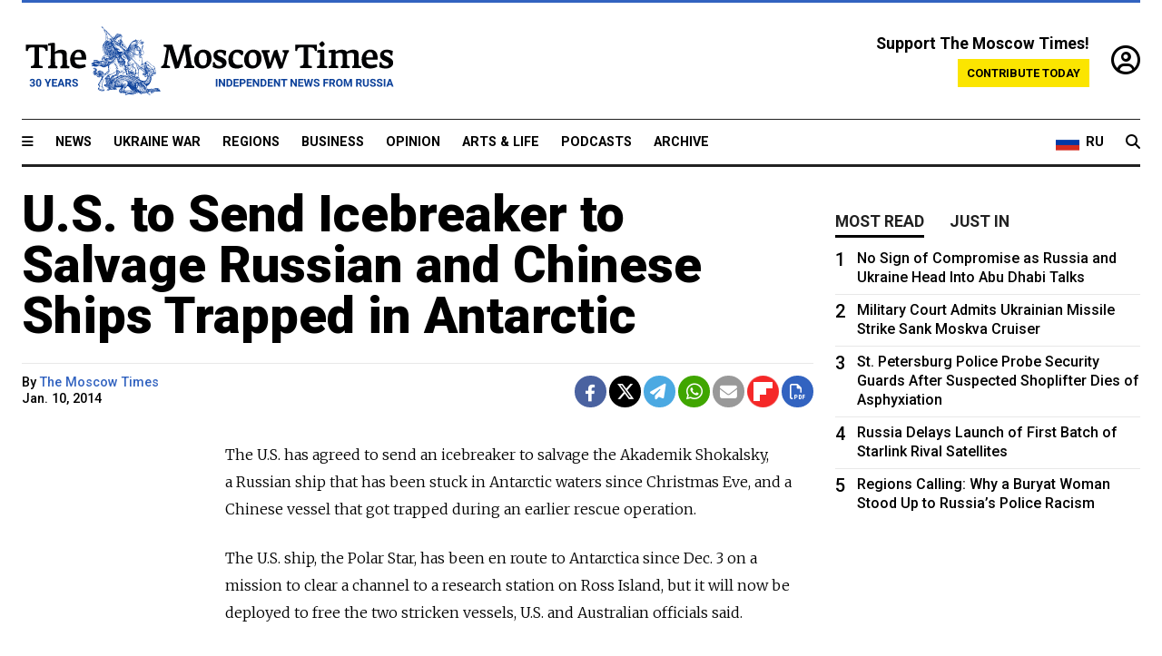

--- FILE ---
content_type: text/html; charset=UTF-8
request_url: https://www.themoscowtimes.com/2014/01/10/us-to-send-icebreaker-to-salvage-russian-and-chinese-ships-trapped-in-antarctic-a30913
body_size: 11480
content:
<!DOCTYPE html>
<html lang="en">

<head>
  <meta name="googlebot" content="noarchive">

  <base href="https://www.themoscowtimes.com/" />
  <meta charset="utf-8">
  <meta http-equiv="X-UA-Compatible" content="IE=edge,chrome=1">
  <meta name="viewport" content="width=device-width, initial-scale=1" />
  <meta name="theme-color" content="#5882b5">
  <link rel="shortcut icon" href="https://static.themoscowtimes.com/img/icons/favicon.ico">

  <link rel="publisher" href="https://plus.google.com/114467228383524488842" />

  <link rel="apple-touch-icon-precomposed" sizes="152x152"
    href="https://static.themoscowtimes.com/img/icons/apple-touch-icon-152x152.png">
  <link rel="apple-touch-icon-precomposed" sizes="144x144"
    href="https://static.themoscowtimes.com/img/icons/apple-touch-icon-144x144.png">
  <link rel="apple-touch-icon-precomposed" sizes="120x120"
    href="https://static.themoscowtimes.com/img/icons/apple-touch-icon-120x120.png">
  <link rel="apple-touch-icon-precomposed" sizes="114x114"
    href="https://static.themoscowtimes.com/img/icons/apple-touch-icon-114x114.png">
  <link rel="apple-touch-icon-precomposed" sizes="76x76"
    href="https://static.themoscowtimes.com/img/icons/apple-touch-icon-76x76.png">
  <link rel="apple-touch-icon-precomposed" sizes="72x72"
    href="https://static.themoscowtimes.com/img/icons/apple-touch-icon-72x72.png">
  <link rel="apple-touch-icon-precomposed" href="https://static.themoscowtimes.com/img/icons/apple-touch-icon-57x57.png">

  <meta property="og:site_name" content="The Moscow Times" />

  <meta property="fb:admins" content="1190953093,691361317" />
  <meta property="fb:app_id" content="1446863628952411" />

  <meta name="twitter:site" content="@MoscowTimes">
  <meta name="twitter:creator" content="@MoscowTimes">
  <meta property="twitter:account_id" content="19527964">
  <meta name="twitter:card" content="summary_large_image"> <!-- or summary -->

  
<title>U.S. to Send Icebreaker to Salvage Russian and Chinese Ships Trapped in Antarctic</title>

	<link rel="canonical" href="https://www.themoscowtimes.com/2014/01/10/us-to-send-icebreaker-to-salvage-russian-and-chinese-ships-trapped-in-antarctic-a30913">

	<meta name="keywords" content="">
	<meta name="news_keywords" content="">
	<meta name="description" content="  The U.S. has agreed to send an icebreaker to salvage the Akademik Shokalsky, a Russian ship that has been stuck in Antarctic waters since Christmas Eve, and a Chinese vessel that got trapped during an earlier rescue operation.">
	<meta name="thumbnail" content="https://static.themoscowtimes.com/img/thumb_default.jpg">
	<meta name="author" content="The Moscow Times">

	<meta property="og:url" content="https://www.themoscowtimes.com/2014/01/10/us-to-send-icebreaker-to-salvage-russian-and-chinese-ships-trapped-in-antarctic-a30913">
	<meta property="og:title" content="U.S. to Send Icebreaker to Salvage Russian and Chinese Ships Trapped in Antarctic">
	<meta property="og:description" content="  The U.S. has agreed to send an icebreaker to salvage the Akademik Shokalsky, a Russian ship that has been stuck in Antarctic waters since Christmas Eve, and a Chinese vessel that got trapped during an earlier rescue operation.">
	<meta property="og:image" content="https://static.themoscowtimes.com/image/og/c8/30913__c894e871056ec777b3dca3de1fc54c46.jpg">
	<meta property="og:image:width" content="1200">
	<meta property="og:image:height" content="630">
	<meta property="article:author" content="The Moscow Times">
	<meta property="article:content_tier" content="free">
	<meta property="article:modified_time" content="2026-01-24T14:10:03+03:00">
	<meta property="article:published_time" content="2014-01-10T21:00:00+04:00">
	<meta property="article:publisher" content="https://www.facebook.com/MoscowTimes">
	<meta property="article:section" content="news">
	<meta property="article:tag" content="">
	<meta property="twitter:title" content="U.S. to Send Icebreaker to Salvage Russian and Chinese Ships Trapped in Antarctic">
	<meta property="twitter:description" content="  The U.S. has agreed to send an icebreaker to salvage the Akademik Shokalsky, a Russian ship that has been stuck in Antarctic waters since Christmas Eve, and a Chinese vessel that got trapped during an earlier rescue operation.">
	<meta property="twitter:image:src" content="https://static.themoscowtimes.com/image/og/c8/30913__c894e871056ec777b3dca3de1fc54c46.jpg">



<script type="application/ld+json" data-json-ld-for-pagemetadata>
	{"@context":"http:\/\/schema.org\/","@type":"NewsArticle","dateCreated":"2019-01-29T14:18:14+03:00","datePublished":"2014-01-10T21:00:00+04:00","dateModified":"2026-01-24T14:10:03+03:00","name":"U.S. to Send Icebreaker to Salvage Russian and Chinese Ships Trapped in Antarctic","headline":"U.S. to Send Icebreaker to Salvage Russian and Chinese Ships Trapped in Antarctic","description":"  The\u00a0U.S. has agreed to\u00a0send an\u00a0icebreaker to\u00a0salvage the\u00a0Akademik Shokalsky, a\u00a0Russian ship that has been stuck in\u00a0Antarctic waters since Christmas Eve, and\u00a0a Chinese vessel that got trapped during an\u00a0earlier rescue operation.","keywords":"","articleSection":"news","isAccessibleForFree":true,"mainEntityOfPage":"https:\/\/www.themoscowtimes.com\/2014\/01\/10\/us-to-send-icebreaker-to-salvage-russian-and-chinese-ships-trapped-in-antarctic-a30913","url":"https:\/\/www.themoscowtimes.com\/2014\/01\/10\/us-to-send-icebreaker-to-salvage-russian-and-chinese-ships-trapped-in-antarctic-a30913","thumbnailUrl":"https:\/\/static.themoscowtimes.com\/img\/thumb_default.jpg","image":{"@type":"ImageObject","url":"https:\/\/static.themoscowtimes.com\/image\/og\/c8\/30913__c894e871056ec777b3dca3de1fc54c46.jpg","width":1200,"height":630},"publisher":{"@type":"Organization","name":"The Moscow Times","logo":{"@type":"ImageObject","url":"https:\/\/static.themoscowtimes.com\/img\/logo.png","width":50,"height":50}},"inLanguage":{"@type":"Language","name":"English","alternateName":"English"},"printEdition":"5286","creator":"The Moscow Times","author":{"@type":"Person","name":"The Moscow Times","description":null,"image":"https:\/\/static.themoscowtimes.com\/avatar_default.jpg","url":"https:\/\/www.themoscowtimes.com\/author\/the-moscow-times"}}</script> <script type="application/ld+json" data-json-ld-for-pagemetadata>
	{"@context":"http:\/\/schema.org\/","@type":"BreadcrumbList","itemListElement":[{"@type":"ListItem","position":1,"name":"The Moscow Times","item":"https:\/\/www.themoscowtimes.com\/"},{"@type":"ListItem","position":2,"name":"News","item":"https:\/\/www.themoscowtimes.com\/news"},{"@type":"ListItem","position":3,"name":"U.S. to Send Icebreaker to Salvage Russian and Chinese Ships Trapped in Antarctic","item":"https:\/\/www.themoscowtimes.com\/2014\/01\/10\/us-to-send-icebreaker-to-salvage-russian-and-chinese-ships-trapped-in-antarctic-a30913"}]}</script> 
  <!-- load stylesheets -->
  <link type="text/css" href="https://static.themoscowtimes.com/css/main.css?v=88" rel="stylesheet" media="screen" />
  <!-- Other CSS assets -->
  
  <link rel="dns-prefetch" href="//www.google-analytics.com" />

  <script type="application/ld+json">
  {
    "@context": "http://schema.org",
    "@type": "NewsMediaOrganization",
    "address": {
      "@type": "PostalAddress",
      "addressCountry": "RU",
      "addressLocality": "Moscow",
      "postalCode": "",
      "streetAddress": ""
    },
    "name": "The Moscow Times",
    "email": "general@themoscowtimes.com",
    "telephone": "",
    "url": "https://themoscowtimes.com",
    "logo": "https://static.themoscowtimes.com/img/logo_1280.png"
  }
  </script>

  <script type="application/ld+json">
  {
    "@context": "https://schema.org",
    "@type": "WebSite",
    "url": "https://www.themoscowtimes.com/",
    }
  </script>
  
<!-- Google Tag Manager -->
<script>
	(function (w, d, s, l, i) {
		w[l] = w[l] || [];
		w[l].push({
			"gtm.start": new Date().getTime(),
			event: "gtm.js",
		});
		var f = d.getElementsByTagName(s)[0],
			j = d.createElement(s),
			dl = l != "dataLayer" ? "&l=" + l : "";
		j.async = true;
		j.src = "https://www.googletagmanager.com/gtm.js?id=" + i + dl;
		f.parentNode.insertBefore(j, f);
	})(window, document, "script", "dataLayer", "GTM-TR8JKK");
</script>
<!-- End Google Tag Manager -->

<!-- Global site tag (gtag.js) - GA4 -->
<script
	async
	src="https://www.googletagmanager.com/gtag/js?id=G-7PDWRZPVQJ"
></script>
<script>
	window.dataLayer = window.dataLayer || [];
	function gtag() {
		dataLayer.push(arguments);
	}
	gtag("js", new Date());
	gtag("config", "G-7PDWRZPVQJ", {
		send_page_view: false,
	});
</script>

<!-- Yandex Zen -->
<meta name="yandex-verification" content="45c6975db53b11d6" /></head>


<body class="article-item" y-use="Main">
  <!-- Google Tag Manager (noscript) -->
<noscript><iframe
		src="https://www.googletagmanager.com/ns.html?id=GTM-TR8JKK"
		height="0"
		width="0"
		style="display: none; visibility: hidden"></iframe>
</noscript>
<!-- End Google Tag Manager (noscript) -->




  
<div y-use="ProgressBar" class="progress-bar"></div>


   
<div class="container">
  <div class="site-header py-3 hidden-xs">
	<a href="https://www.themoscowtimes.com/" class="site-header__logo" title="The Moscow Times - Independent News from Russia" >
		<img src="https://static.themoscowtimes.com/img/logo_tmt_30_yo.svg" alt="The Moscow Times"  />
	</a>

		<div class="site-header__contribute contribute-teaser hidden-xs">
		<div class="contribute-teaser__cta mb-1">Support The Moscow Times!</div>
		<a class="contribute-teaser__button"
		   href="https://www.themoscowtimes.com/contribute?utm_source=contribute&utm_medium=internal-header"
		   class="contribute-teaser__cta">Contribute today</a>
	</div>


	<div class="site-header__account">
		<div class="identity" aria-label="[[account]]">
	<a y-name="signin" href="https://www.themoscowtimes.com/account" class="identity__signin">
		<i class="fa fa-user-circle-o"></i>
	</a>


	<div y-name="account" class="identity__account" style="display:none">
		<div class="identity__letter" href="https://www.themoscowtimes.com/account" y-name="letter"></div>
		<div y-name="menu" class="identity__menu" style="display:none">
			<a class="identity__menu__item identity__dashboard" href="https://www.themoscowtimes.com/account">My account</a>
			<a class="identity__menu__item identity__signout" href="https://www.themoscowtimes.com/account/signout">Signout</a>
		</div>
	</div>
</div>	</div>


</div></div>

<div class="container">
	<div class="navigation" y-use="Navigation">

	
<div class="nav-expanded" style="display: none;" y-name="expanded">
	<div class="nav-overlay"></div>
	<div class="nav-container" y-name="container">
		<div class="container">
			<div class="nav-container__inner">
				<div class="nav-expanded__header">
					<div class="nav-expanded__close" y-name="close">&times;</div>
				</div>
				<nav class="">
					<ul class="depth-0" >

<li class="has-child" >
<a href="#" >Sections</a>
<ul class="depth-1" >

<li class="" >
<a href="/" >Home</a>
</li>

<li class="" >
<a href="https://www.themoscowtimes.com/ukraine-war" >Ukraine War</a>
</li>

<li class="" >
<a href="/news" >News</a>
</li>

<li class="" >

</li>

<li class="" >
<a href="/opinion" >Opinion</a>
</li>

<li class="" >
<a href="/business" >Business</a>
</li>

<li class="" >
<a href="/arts-and-life" >Arts and Life</a>
</li>

</ul>

</li>

<li class="has-child" >
<a href="#" ></a>
<ul class="depth-1" >

<li class="" >
<a href="/tag/Regions" >Regions</a>
</li>

<li class="" >
<a href="/podcasts" >Podcasts</a>
</li>

<li class="" >
<a href="/galleries" >Galleries</a>
</li>

<li class="" >
<a href="/newsletters" >Newsletters</a>
</li>

<li class="" >
<a href="/lectures" >TMT Lecture Series</a>
</li>

<li class="" >
<a href="/search" >Archive</a>
</li>

</ul>

</li>

<li class="has-child" >
<a href="#" >Multimedia projects</a>
<ul class="depth-1" >

<li class="" >
<a href="https://mothersanddaughters.themoscowtimes.com/" >Mothers &amp; Daughters</a>
</li>

<li class="" >
<a href="https://generationp.themoscowtimes.com/" >Generation P</a>
</li>

</ul>

</li>

</ul>
				</nav>
			</div>
		</div>
	</div>
</div>


	<nav class="nav-top">
		<div class="menu-trigger" y-name="open"><i class="fa fa-reorder"></i></div>
		<div class="nav-top__logo--xs hidden-sm-up">
			<a href="https://www.themoscowtimes.com/" class="site-header__logo " title="The Moscow Times - Independent News from Russia">
				<img src="https://static.themoscowtimes.com/img/logo_tmt_30_yo.svg" alt="The Moscow Times" />
			</a>
		</div>
		<ul class="nav-top__list" >

<li class="" >
<a href="/news" >News</a>
</li>

<li class="" >
<a href="https://www.themoscowtimes.com/ukraine-war" >Ukraine War</a>
</li>

<li class="" >
<a href="/tag/Regions" >Regions</a>
</li>

<li class="" >
<a href="/business" >Business</a>
</li>

<li class="" >
<a href="/opinion" >Opinion</a>
</li>

<li class="" >
<a href="https://www.themoscowtimes.com/arts-and-life" >Arts &amp; Life</a>
</li>

<li class="" >
<a href="/podcasts" >Podcasts</a>
</li>

<li class="" >
<a href="/search" >Archive</a>
</li>

</ul>

		<div class="nav-top__wrapper">
			<div class="nav-top__extra">
				<a href="https://ru.themoscowtimes.com" class="nav-top__lang-toggle">
					<svg xmlns="http://www.w3.org/2000/svg" viewBox="0 0 9 6" width="26" height="18">
						<rect fill="#fff" width="9" height="3" />
						<rect fill="#d52b1e" y="3" width="9" height="3" />
						<rect fill="#0039a6" y="2" width="9" height="2" />
					</svg>
					<span>RU</span>
				</a>
			</div>
			<a href="https://www.themoscowtimes.com/search" title="Search" class="nav-top__search">
				<i class="fa fa-search"></i>
			</a>
			<div class="nav-top__account hidden-sm-up">
				 <div class="identity" aria-label="[[account]]">
	<a y-name="signin" href="https://www.themoscowtimes.com/account" class="identity__signin">
		<i class="fa fa-user-circle-o"></i>
	</a>


	<div y-name="account" class="identity__account" style="display:none">
		<div class="identity__letter" href="https://www.themoscowtimes.com/account" y-name="letter"></div>
		<div y-name="menu" class="identity__menu" style="display:none">
			<a class="identity__menu__item identity__dashboard" href="https://www.themoscowtimes.com/account">My account</a>
			<a class="identity__menu__item identity__signout" href="https://www.themoscowtimes.com/account/signout">Signout</a>
		</div>
	</div>
</div> 			</div>
		</div>
	</nav>
</div></div>

<div class="container">
	 	<div class="contribute-teaser-mobile hidden-sm-up">
		<div class="contribute-teaser-mobile__cta">
			<span>Support The Moscow Times!</span>
		</div>
		<div class="contribute-teaser-mobile__container">
			<a class="contribute-teaser-mobile__container__button"
			   href="https://www.themoscowtimes.com/contribute?utm_source=contribute&utm_medium=internal-header-mobile"
			   class="contribute-teaser__cta">Contribute today</a>
		</div>

	</div>
 </div>



<article y-use="article.IsIntersecting">

	<!--[[[article:30913]]]-->
	<div class="gtm-section gtm-type" data-section="news"
		data-type="default">
		<!-- Google Tag Manager places Streamads based on these classes -->
	</div>

		<div class="container article-container" id="article-id-30913"
		data-page-id="30913" data-next-id="53832"
		data-article-url="https://www.themoscowtimes.com/2014/01/10/us-to-send-icebreaker-to-salvage-russian-and-chinese-ships-trapped-in-antarctic-a30913"
		data-article-title="U.S. to Send Icebreaker to Salvage Russian and Chinese Ships Trapped in Antarctic">
		

		<div class="row-flex gutter-2">
			<div class="col">
								<article class="article article--news">
					<header class="article__header ">
																		<h1><a href="https://www.themoscowtimes.com/2014/01/10/us-to-send-icebreaker-to-salvage-russian-and-chinese-ships-trapped-in-antarctic-a30913">U.S. to Send Icebreaker to Salvage Russian and Chinese Ships Trapped in Antarctic</a>
						</h1>
						<h2></h2>
					</header>

					<div class="article__byline byline  ">
						<div class="row-flex">
							<div class="col">
								<div class="byline__details">

																																													
									<div class="byline__details__column">
										<div class="byline__author">
											By <a href="https://www.themoscowtimes.com/author/the-moscow-times" class="byline__author__name" title="The Moscow Times">The Moscow Times</a>										</div>


																					<time class="byline__datetime timeago"
												datetime="2014-01-10T21:00:00+04:00" y-use="Timeago">
												Jan. 10, 2014											</time>
																			</div>
								</div>
							</div>

							<div class="col-auto">
								<div class="byline__social">
									<div class="social">
	<a href="https://www.facebook.com/sharer/sharer.php?u=https://www.themoscowtimes.com/2014/01/10/us-to-send-icebreaker-to-salvage-russian-and-chinese-ships-trapped-in-antarctic-a30913" class="social__icon social__icon--facebook" target="_blank" title="Share on Facebook"><i class="fa fa-brands fa-facebook"></i></a>
	<a href="https://twitter.com/intent/tweet/?url=https://www.themoscowtimes.com/2014/01/10/us-to-send-icebreaker-to-salvage-russian-and-chinese-ships-trapped-in-antarctic-a30913&text=U.S. to Send Icebreaker to Salvage Russian and Chinese Ships Trapped in Antarctic" class="social__icon social__icon--x-twitter" target="_blank" title="Share on Twitter"><i class="fa fa-brands fa-x-twitter"></i></a>
	<a href="https://telegram.me/share/url?url=https://www.themoscowtimes.com/2014/01/10/us-to-send-icebreaker-to-salvage-russian-and-chinese-ships-trapped-in-antarctic-a30913" class="social__icon social__icon--telegram" target="_blank" title="Share on Telegram"><i class="fa fa-paper-plane"></i></a>
	<a href="https://wa.me/?text=https://www.themoscowtimes.com/2014/01/10/us-to-send-icebreaker-to-salvage-russian-and-chinese-ships-trapped-in-antarctic-a30913" class="social__icon social__icon--whatsapp"><i class="fa fa-whatsapp" target="_blank" title="Share on WhatsApp"></i></a>
	<a href="/cdn-cgi/l/email-protection#[base64]" class="social__icon social__icon--email"><i class="fa fa-envelope" target="_blank" title="Share with email"></i></a>
	<a href="https://flipboard.com" data-flip-widget="shareflip" class="social__icon social__icon--flipboard" title="Share on Flipboard"><img src="https://static.themoscowtimes.com/img/flipboard_mrrw.png" /></a>
	<a href="https://www.themoscowtimes.com/2014/01/10/us-to-send-icebreaker-to-salvage-russian-and-chinese-ships-trapped-in-antarctic-a30913/pdf" class="social__icon social__icon--pdf"><i class="fa fa-file-pdf-o" target="_blank" title="Download as PDF"></i></a>
</div>
								</div>
							</div>
						</div>
					</div>

					
					

					<div class="article__content-container">
						<div class="article__content" y-name="article-content">
															
																	<div data-id="article-block-type"
										class="article__block article__block--html article__block--column ">
										
<p>The&nbsp;U.S. has agreed to&nbsp;send an&nbsp;icebreaker to&nbsp;salvage the&nbsp;Akademik Shokalsky, a&nbsp;Russian ship that has been stuck in&nbsp;Antarctic waters since Christmas Eve, and&nbsp;a Chinese vessel that got trapped during an&nbsp;earlier rescue operation.</p>
 
<p>The&nbsp;U.S. ship, the&nbsp;Polar Star, has been en route to&nbsp;Antarctica since Dec. 3 on&nbsp;a mission to&nbsp;clear a&nbsp;channel to&nbsp;a research station on&nbsp;Ross Island, but it will now be deployed to&nbsp;free the&nbsp;two stricken vessels, U.S. and&nbsp;Australian officials said.</p>
 
<p>It has been temporarily docked in&nbsp;Sydney and&nbsp;will need about seven days to&nbsp;reach Commonwealth Bay, where the&nbsp;Akademik Shokalsky is stranded, the&nbsp;Australian Maritime Safety Authority, or AMSA, said Sunday.</p>
 
<p>The&nbsp;U.S. Coast Guard received rescue requests from&nbsp;the AMSA and&nbsp;the Russian and&nbsp;Chinese governments.</p>
 
<p>In&nbsp;a successful rescue operation that lasted several hours on&nbsp;Thursday, all 52 passengers&nbsp;&mdash; comprising scientists, tourists and&nbsp;journalists&nbsp;&mdash; were airlifted from&nbsp;the Akademik Shokalsky onto an&nbsp;Australian ship.</p>
 
<p>But the&nbsp;next day, the&nbsp;Chinese icebreaker that assisted in&nbsp;the operation, the&nbsp;Xue Long, sent a&nbsp;distress signal saying that it had also become trapped.</p>
 
<p>The&nbsp;Polar Star can break through ice 1.8 meters thick while traveling at&nbsp;three knots, but is capable of&nbsp;smashing through ice more than 6 meters thick.</p>
 
<p>The&nbsp;ice surrounding the&nbsp;Akademik Shokalsky is 2 to&nbsp;3 meters thick, the&nbsp;Federal Meteorological Service said.</p>
 
<p>U.S. Coast Guard spokeswoman Allyson Conroy said the&nbsp;commander of&nbsp;the Polar Star can cope with the&nbsp;challenges presented by&nbsp;the region, ABC News reported.</p>
 
<p>The&nbsp;commander &quot;has a&nbsp;lot of&nbsp;experience with ice-breaking, this is not his first gig, he's been doing this for&nbsp;a while,&quot; she said.</p>
 																				
									</div>
																					</div>

						
						
						<div class="article__bottom">

						</div>

						
						
						<div class="hidden-md-up">
													</div>
						
						<div class="">
							
<div
	class="newsletterbanner newsletterbanner--article mb-3"
	y-use="newsletter.Banner"
	data-newsletter="newsletter"
	data-url="https://www.themoscowtimes.com/newsletter"
>
	<h4 class="newsletterbanner__title">Sign up for our free weekly newsletter</h4>
	<div class="newsletterbanner__teaser">
		Our weekly newsletter contains a hand-picked selection of news, features, analysis and more from The Moscow Times. You will receive it in your mailbox every Friday. Never miss the latest news from Russia.		<a href="https://www.themoscowtimes.com/newsletterpreview/article" target="_blank" class="newsletterbanner__teaser__link">Preview</a>
	</div>
	<div>
		<div class="newsletterbanner__inputs">
			<input class="newsletterbanner__email" type="email" placeholder="Your email" y-name="email" />
			<input class="newsletterbanner__name" type="text" placeholder="Your name" y-name="name" />
			<button class="newsletterbanner__button button button--color-3" y-name="submit">Subscribe</button>
		</div>
		<span class="newsletterbanner__disclaimer">
			<em>Subscribers agree to the <a href="https://www.themoscowtimes.com/page/privacy-policy">Privacy Policy</a> </em>
		</span>
		<div class="newsletterbanner__error" y-name="error" style="display:none"></div>
		<div class="newsletterbanner__message" y-name="done" style="display:none">We sent a confirmation to your email. Please confirm your subscription.</div>
	</div>
</div>						</div>

												<div 
	class="contribute-article p-3 mb-3" 
	y-use="contribute2.Article" 
	data-contribute="https://www.themoscowtimes.com/contribute"
	data-remind="https://www.themoscowtimes.com/contribute2/remind"
>
		<p><strong>A Message from The Moscow Times:</strong></p>
	<p>Dear readers,</p>
	<p>We are facing unprecedented challenges. Russia's Prosecutor General's Office has designated The Moscow Times as an "undesirable" organization, criminalizing our work and putting our staff at risk of prosecution. This follows our earlier unjust labeling as a "foreign agent."</p>
	<p>These actions are direct attempts to silence independent journalism in Russia. The authorities claim our work "discredits the decisions of the Russian leadership." We see things differently: we strive to provide accurate, unbiased reporting on Russia.</p>
	<p>We, the journalists of The Moscow Times, refuse to be silenced. But to continue our work, <a href="https://www.themoscowtimes.com/contribute?utm_source=contribute&utm_medium=article" title="we need your help">we need your help</a>.</p>
	<p><span class="contribute-article__strike">Your support, no matter how small, makes a world of difference. If you can, please support us monthly starting from just <span y-name="sign">$</span>2.</span> It's quick to set up, and every contribution makes a significant impact.</p>
	<p>By supporting The Moscow Times, you're defending open, independent journalism in the face of repression. Thank you for standing with us.</p>


	<div class="contribute-selection">
		<div class="contribute-selection__period">
			<div class="contribute-button" y-name="period period-once" data-period="once">
				Once
			</div>
			<div class="contribute-button"  y-name="period period-monthly" data-period="monthly">
				Monthly
			</div>
			<div class="contribute-button"  y-name="period period-annual" data-period="annual">
				Annual
			</div>
		</div>
		<div class="contribute-selection__amount" >
			<div class="contribute-button" y-name="amount amount-0"></div>
			<div class="contribute-button" y-name="amount amount-1"></div>
			<div class="contribute-button contribute-selection__amount__other" y-name="amount amount-2"></div>
		</div>
		<div class="contribute-selection__submit mb-3">
			<div class="contribute-button contribute-button--fit contribute-button--secondary" y-name="continue">
				Continue <i class="fa fa-arrow-right"></i>
			</div>
			<div class="contribute-selection__submit__methods">
				<img src="https://static.themoscowtimes.com/img/contribute/payment_icons.png" alt="paiment methods" width="160" />
			</div>
		</div>
		<div class="contribute-article__payoff">Not ready to support today? <br class="hidden-sm-up" /><span class="contribute-article__payoff__link clickable" y-name="later">Remind me later</span>.</div>
	</div>
	
	<div class="contribute-article__reminder" y-name="reminder" hidden>
		<div class="contribute-article__reminder__close clickable" y-name="close">&times;</div>
		<h4 class="mb-1"><strong>Remind me next month</strong></h4>
		<div class="contribute-article__reminder__grid mb-2" y-name="form">
			<div> 
				<div  class="contribute-article__reminder__error y-name="error" hidden></div>
				<input type="email" class="contribute-article__reminder__input" y-name="email" placeholder="Email">
			</div>
			<div class="contribute-button contribute-button--secondary" y-name="submit">
				Remind me <i class="fa fa-arrow-right"></i>
			</div>
		</div>
		<div y-name="done" hidden>
			<span class="contribute-article__strike mb-2">Thank you! Your reminder is set.</span>
		</div>
		<div class="contribute-article__reminder__info">
			We will send you one reminder email a month from now. For details on the personal data we collect and how it is used, please see our <a href="https://www.themoscowtimes.com/page/privacy-policy" target="_blank" title="privacy policy">Privacy Policy</a>.
		</div>
	</div>
	
</div>
						 <div class="social">
	<a href="https://www.facebook.com/sharer/sharer.php?u=https://www.themoscowtimes.com/2014/01/10/us-to-send-icebreaker-to-salvage-russian-and-chinese-ships-trapped-in-antarctic-a30913" class="social__icon social__icon--facebook" target="_blank" title="Share on Facebook"><i class="fa fa-brands fa-facebook"></i></a>
	<a href="https://twitter.com/intent/tweet/?url=https://www.themoscowtimes.com/2014/01/10/us-to-send-icebreaker-to-salvage-russian-and-chinese-ships-trapped-in-antarctic-a30913&text=U.S. to Send Icebreaker to Salvage Russian and Chinese Ships Trapped in Antarctic" class="social__icon social__icon--x-twitter" target="_blank" title="Share on Twitter"><i class="fa fa-brands fa-x-twitter"></i></a>
	<a href="https://telegram.me/share/url?url=https://www.themoscowtimes.com/2014/01/10/us-to-send-icebreaker-to-salvage-russian-and-chinese-ships-trapped-in-antarctic-a30913" class="social__icon social__icon--telegram" target="_blank" title="Share on Telegram"><i class="fa fa-paper-plane"></i></a>
	<a href="https://wa.me/?text=https://www.themoscowtimes.com/2014/01/10/us-to-send-icebreaker-to-salvage-russian-and-chinese-ships-trapped-in-antarctic-a30913" class="social__icon social__icon--whatsapp"><i class="fa fa-whatsapp" target="_blank" title="Share on WhatsApp"></i></a>
	<a href="/cdn-cgi/l/email-protection#[base64]" class="social__icon social__icon--email"><i class="fa fa-envelope" target="_blank" title="Share with email"></i></a>
	<a href="https://flipboard.com" data-flip-widget="shareflip" class="social__icon social__icon--flipboard" title="Share on Flipboard"><img src="https://static.themoscowtimes.com/img/flipboard_mrrw.png" /></a>
	<a href="https://www.themoscowtimes.com/2014/01/10/us-to-send-icebreaker-to-salvage-russian-and-chinese-ships-trapped-in-antarctic-a30913/pdf" class="social__icon social__icon--pdf"><i class="fa fa-file-pdf-o" target="_blank" title="Download as PDF"></i></a>
</div>
 					</div>

				</article>
			</div>


			<div class="col-auto hidden-sm-down">
				<aside class="sidebar">

					
					<!-- Article sidebar -->
					   
					<div class="sidebar__sticky">
						<div class="tabs" y-use="Tabs" data-active="tabs__tab--active">
							<section class="sidebar__section">
								<div class="sidebar__section__header">
									<div class="tabs__tab" y-name="tab" data-content="mostread">
										<h3 class="tab__header header--style-3">Most read</h3>
									</div>

									<div class="tabs__tab" y-name="tab" data-content="justin">
										<h3 class="tab__header header--style-3">Just in</h3>
									</div>
								</div>

								<div class="tabs__content" y-name="content justin">
									<ul class="listed-articles">
			<li class="listed-articles__item">
			
<div class="article-excerpt-tiny">
	<a 
		href="https://www.themoscowtimes.com/2026/01/24/ukraine-says-deadly-russian-strikes-threaten-us-backed-peace-talks-a91768"
		title="Ukraine Says Deadly Russian Strikes Threaten U.S.-Backed Peace Talks"
		data-track="just-in-link Ukraine Says Deadly Russian Strikes Threaten U.S.-Backed Peace Talks"
	>
				<time class="article-excerpt-tiny__time  "
			datetime="2026-01-24T13:54:00+03:00" y-use="Timeago">
			Jan. 24, 2026		</time>
				<h5 class="article-excerpt-tiny__headline ">
			Ukraine Says Deadly Russian Strikes Threaten U.S.-Backed Peace Talks		</h5>
	</a>
</div>		</li>
			<li class="listed-articles__item">
			 
<div class="article-excerpt-tiny">
	<a 
		href="https://www.themoscowtimes.com/2026/01/23/dismissing-russian-agents-as-disposable-misses-how-espionage-works-a91765"
		title="Dismissing Russian Agents as ‘Disposable’ Misses How Espionage Works"
		data-track="just-in-link Dismissing Russian Agents as ‘Disposable’ Misses How Espionage Works"
	>
				<time class="article-excerpt-tiny__time  "
			datetime="2026-01-23T20:20:00+03:00" y-use="Timeago">
			Jan. 23, 2026		</time>
				<h5 class="article-excerpt-tiny__headline ">
			Dismissing Russian Agents as ‘Disposable’ Misses How Espionage Works		</h5>
	</a>
</div> 		</li>
			<li class="listed-articles__item">
			 
<div class="article-excerpt-tiny">
	<a 
		href="https://www.themoscowtimes.com/2026/01/23/sabbath-of-ukrainian-swine-underlings-russian-fashion-retailers-courchevel-trip-roils-conservatives-a91762"
		title="‘Sabbath of Ukrainian Swine Underlings’: Russian Fashion Retailer’s Courchevel Trip Roils Conservatives"
		data-track="just-in-link ‘Sabbath of Ukrainian Swine Underlings’: Russian Fashion Retailer’s Courchevel Trip Roils Conservatives"
	>
				<time class="article-excerpt-tiny__time  "
			datetime="2026-01-23T19:15:00+03:00" y-use="Timeago">
			Jan. 23, 2026		</time>
				<h5 class="article-excerpt-tiny__headline ">
			‘Sabbath of Ukrainian Swine Underlings’: Russian Fashion Retailer’s Courchevel Trip Roils Conservatives		</h5>
	</a>
</div> 		</li>
			<li class="listed-articles__item">
			 
<div class="article-excerpt-tiny">
	<a 
		href="https://www.themoscowtimes.com/2026/01/23/higher-school-of-economics-encouraging-students-to-join-army-with-misleading-offers-lawyers-say-a91764"
		title="Higher School of Economics Encouraging Students to Join Army With Misleading Offers, Lawyers Say"
		data-track="just-in-link Higher School of Economics Encouraging Students to Join Army With Misleading Offers, Lawyers Say"
	>
				<time class="article-excerpt-tiny__time  "
			datetime="2026-01-23T18:48:56+03:00" y-use="Timeago">
			Jan. 23, 2026		</time>
				<h5 class="article-excerpt-tiny__headline ">
			Higher School of Economics Encouraging Students to Join Army With Misleading Offers, Lawyers Say		</h5>
	</a>
</div> 		</li>
			<li class="listed-articles__item">
			 
<div class="article-excerpt-tiny">
	<a 
		href="https://www.themoscowtimes.com/2026/01/23/us-jails-dual-us-russian-citizen-for-attempted-aircraft-exports-to-russia-a91766"
		title="U.S. Jails Dual U.S.-Russian Citizen for Attempted Aircraft Exports to Russia"
		data-track="just-in-link U.S. Jails Dual U.S.-Russian Citizen for Attempted Aircraft Exports to Russia"
	>
				<time class="article-excerpt-tiny__time  "
			datetime="2026-01-23T17:35:20+03:00" y-use="Timeago">
			Jan. 23, 2026		</time>
				<h5 class="article-excerpt-tiny__headline ">
			U.S. Jails Dual U.S.-Russian Citizen for Attempted Aircraft Exports to Russia		</h5>
	</a>
</div> 		</li>
			<li class="listed-articles__item">
			 
<div class="article-excerpt-tiny">
	<a 
		href="https://www.themoscowtimes.com/2026/01/23/kemerovo-region-governor-apologies-for-blaming-newborn-deaths-on-mothers-a91763"
		title="Kemerovo Region Governor Apologies for Blaming Newborn Deaths on Mothers"
		data-track="just-in-link Kemerovo Region Governor Apologies for Blaming Newborn Deaths on Mothers"
	>
				<time class="article-excerpt-tiny__time  "
			datetime="2026-01-23T17:07:00+03:00" y-use="Timeago">
			Jan. 23, 2026		</time>
				<h5 class="article-excerpt-tiny__headline ">
			Kemerovo Region Governor Apologies for Blaming Newborn Deaths on Mothers		</h5>
	</a>
</div> 		</li>
			<li class="listed-articles__item">
			 
<div class="article-excerpt-tiny">
	<a 
		href="https://www.themoscowtimes.com/2026/01/23/regions-calling-why-a-buryat-woman-stood-up-to-russias-police-racism-a91754"
		title="Regions Calling: Why a Buryat Woman Stood Up to Russia’s Police Racism"
		data-track="just-in-link Regions Calling: Why a Buryat Woman Stood Up to Russia’s Police Racism"
	>
				<time class="article-excerpt-tiny__time  "
			datetime="2026-01-23T16:32:00+03:00" y-use="Timeago">
			Jan. 23, 2026		</time>
				<h5 class="article-excerpt-tiny__headline ">
			Regions Calling: Why a Buryat Woman Stood Up to Russia’s Police Racism		</h5>
	</a>
</div> 		</li>
	</ul>								</div>

								<div class="tabs__content" y-name="content mostread" style="display: none">
									<ul class="ranked-articles">
						<li class="ranked-articles__item">
			
<div class="article-excerpt-ranked ranked-articles__article-excerpt-ranked">
	<a href="https://www.themoscowtimes.com/2026/01/23/no-sign-of-compromise-as-russia-and-ukraine-head-into-abu-dhabi-talks-a91758" title="No Sign of Compromise as Russia and Ukraine Head Into Abu Dhabi Talks">
		<div class="article-excerpt-ranked__rank">
			1		</div>
		<div class="article-excerpt-ranked__item">
							

									<h5 class="article-excerpt-ranked__headline">
				No Sign of Compromise as Russia and Ukraine Head Into Abu Dhabi Talks			</h5>
		</div>
	</a>
</div>		</li>
					<li class="ranked-articles__item">
			 
<div class="article-excerpt-ranked ranked-articles__article-excerpt-ranked">
	<a href="https://www.themoscowtimes.com/2026/01/23/military-court-admits-ukrainian-missile-strike-sank-moskva-cruiser-a91759" title="Military Court Admits Ukrainian Missile Strike Sank Moskva Cruiser">
		<div class="article-excerpt-ranked__rank">
			2		</div>
		<div class="article-excerpt-ranked__item">
							 

 									<h5 class="article-excerpt-ranked__headline">
				Military Court Admits Ukrainian Missile Strike Sank Moskva Cruiser			</h5>
		</div>
	</a>
</div> 		</li>
					<li class="ranked-articles__item">
			 
<div class="article-excerpt-ranked ranked-articles__article-excerpt-ranked">
	<a href="https://www.themoscowtimes.com/2026/01/23/st-petersburg-police-probe-security-guards-after-suspected-shoplifter-dies-of-asphyxiation-a91760" title="St. Petersburg Police Probe Security Guards After Suspected Shoplifter Dies of Asphyxiation">
		<div class="article-excerpt-ranked__rank">
			3		</div>
		<div class="article-excerpt-ranked__item">
							 

 									<h5 class="article-excerpt-ranked__headline">
				St. Petersburg Police Probe Security Guards After Suspected Shoplifter Dies of Asphyxiation			</h5>
		</div>
	</a>
</div> 		</li>
					<li class="ranked-articles__item">
			 
<div class="article-excerpt-ranked ranked-articles__article-excerpt-ranked">
	<a href="https://www.themoscowtimes.com/2026/01/23/russia-delays-launch-of-first-batch-of-starlink-rival-satellites-a91761" title="Russia Delays Launch of First Batch of Starlink Rival Satellites">
		<div class="article-excerpt-ranked__rank">
			4		</div>
		<div class="article-excerpt-ranked__item">
							 

 									<h5 class="article-excerpt-ranked__headline">
				Russia Delays Launch of First Batch of Starlink Rival Satellites			</h5>
		</div>
	</a>
</div> 		</li>
					<li class="ranked-articles__item">
			 
<div class="article-excerpt-ranked ranked-articles__article-excerpt-ranked">
	<a href="https://www.themoscowtimes.com/2026/01/23/regions-calling-why-a-buryat-woman-stood-up-to-russias-police-racism-a91754" title="Regions Calling: Why a Buryat Woman Stood Up to Russia’s Police Racism">
		<div class="article-excerpt-ranked__rank">
			5		</div>
		<div class="article-excerpt-ranked__item">
							 

 									<h5 class="article-excerpt-ranked__headline">
				Regions Calling: Why a Buryat Woman Stood Up to Russia’s Police Racism			</h5>
		</div>
	</a>
</div> 		</li>
	</ul>								</div>
							</section>
						</div>
					</div>
					<!-- Article sidebar bottom -->
					   
				</aside>
			</div>
		</div>
	</div>
	
	<!-- Article billboard bottom -->
	   	<!-- Article billboard bottom -->
	   

	<div class="container">
		<section class="cluster">

			<div class="cluster__header">
				<h2 class="cluster__label header--style-3">
										Read more									</h2>
			</div>

			<div class="row-flex">
								<div class="col-3 col-6-sm">
					

<div
	class="article-excerpt-default article-excerpt-default--ukraine_war"
	data-url="https://www.themoscowtimes.com/2026/01/24/ukraine-says-deadly-russian-strikes-threaten-us-backed-peace-talks-a91768"
	data-title="Ukraine Says Deadly Russian Strikes Threaten U.S.-Backed Peace Talks"
>

	<a href="https://www.themoscowtimes.com/2026/01/24/ukraine-says-deadly-russian-strikes-threaten-us-backed-peace-talks-a91768" class="article-excerpt-default__link" title="Ukraine Says Deadly Russian Strikes Threaten U.S.-Backed Peace Talks">
					<div class=" article-excerpt-default__image-wrapper">
				<figure>
					

	<img src="https://static.themoscowtimes.com/image/article_640/ad/6342.jpg" />

																			</figure>
			</div>
		
		<div class="article-excerpt-default__content">
							

						
			<h3 class="article-excerpt-default__headline">
								Ukraine Says Deadly Russian Strikes Threaten U.S.-Backed Peace Talks			</h3>

			
							<div class="article-excerpt-default__teaser">The strikes came as Russia, Ukraine and the U.S. were to meet for a second day in Abu Dhabi to discuss a plan to end the almost four-year-long war.</div>
										<div class="readtime">
					3&nbsp;Min read				</div>
					</div>
	</a>
</div>				</div>
								<div class="col-3 col-6-sm">
					 

<div
	class="article-excerpt-default article-excerpt-default--news"
	data-url="https://www.themoscowtimes.com/2026/01/23/sabbath-of-ukrainian-swine-underlings-russian-fashion-retailers-courchevel-trip-roils-conservatives-a91762"
	data-title="‘Sabbath of Ukrainian Swine Underlings’: Russian Fashion Retailer’s Courchevel Trip Roils Conservatives"
>

	<a href="https://www.themoscowtimes.com/2026/01/23/sabbath-of-ukrainian-swine-underlings-russian-fashion-retailers-courchevel-trip-roils-conservatives-a91762" class="article-excerpt-default__link" title="‘Sabbath of Ukrainian Swine Underlings’: Russian Fashion Retailer’s Courchevel Trip Roils Conservatives">
					<div class=" article-excerpt-default__image-wrapper">
				<figure>
					 

	<img src="https://static.themoscowtimes.com/image/article_640/ce/photo_2026-01-23135555.jpg" />
 
																			</figure>
			</div>
		
		<div class="article-excerpt-default__content">
							 

 						
			<h3 class="article-excerpt-default__headline">
								‘Sabbath of Ukrainian Swine Underlings’: Russian Fashion Retailer’s Courchevel Trip Roils Conservatives			</h3>

			
							<div class="article-excerpt-default__teaser">Lawmakers and pro-Kremlin figures were quick to condemn the displays of luxury amid Russia’s ongoing war in Ukraine.</div>
										<div class="readtime">
					3&nbsp;Min read				</div>
					</div>
	</a>
</div> 				</div>
								<div class="col-3 col-6-sm">
					 

<div
	class="article-excerpt-default article-excerpt-default--news"
	data-url="https://www.themoscowtimes.com/2026/01/23/higher-school-of-economics-encouraging-students-to-join-army-with-misleading-offers-lawyers-say-a91764"
	data-title="Higher School of Economics Encouraging Students to Join Army With Misleading Offers, Lawyers Say"
>

	<a href="https://www.themoscowtimes.com/2026/01/23/higher-school-of-economics-encouraging-students-to-join-army-with-misleading-offers-lawyers-say-a91764" class="article-excerpt-default__link" title="Higher School of Economics Encouraging Students to Join Army With Misleading Offers, Lawyers Say">
					<div class=" article-excerpt-default__image-wrapper">
				<figure>
					 

	<img src="https://static.themoscowtimes.com/image/article_640/27/TASS_20059138.jpg" />
 
																			</figure>
			</div>
		
		<div class="article-excerpt-default__content">
							 

 						
			<h3 class="article-excerpt-default__headline">
								Higher School of Economics Encouraging Students to Join Army With Misleading Offers, Lawyers Say			</h3>

			
							<div class="article-excerpt-default__teaser">Once praised for its high levels of academic freedom, HSE has come under increasing Kremlin control in recent years.</div>
										<div class="readtime">
					2&nbsp;Min read				</div>
					</div>
	</a>
</div> 				</div>
								<div class="col-3 col-6-sm">
					 

<div
	class="article-excerpt-default article-excerpt-default--news"
	data-url="https://www.themoscowtimes.com/2026/01/23/us-jails-dual-us-russian-citizen-for-attempted-aircraft-exports-to-russia-a91766"
	data-title="U.S. Jails Dual U.S.-Russian Citizen for Attempted Aircraft Exports to Russia"
>

	<a href="https://www.themoscowtimes.com/2026/01/23/us-jails-dual-us-russian-citizen-for-attempted-aircraft-exports-to-russia-a91766" class="article-excerpt-default__link" title="U.S. Jails Dual U.S.-Russian Citizen for Attempted Aircraft Exports to Russia">
					<div class=" article-excerpt-default__image-wrapper">
				<figure>
					 

	<img src="https://static.themoscowtimes.com/image/article_640/b8/Cessna_172P_Skyhawk_Private_C-GHAP_CNC3_Brampton_ON_Canada_PP1379057624.jpg" />
 
																			</figure>
			</div>
		
		<div class="article-excerpt-default__content">
							 

 						
			<h3 class="article-excerpt-default__headline">
								U.S. Jails Dual U.S.-Russian Citizen for Attempted Aircraft Exports to Russia			</h3>

			
							<div class="article-excerpt-default__teaser">Prosecutors said Sergei Nechayev attempted to export two vintage Cessna light aircraft with a combined value of about $170,000 to Russia.</div>
										<div class="readtime">
					2&nbsp;Min read				</div>
					</div>
	</a>
</div> 				</div>
							</div>
		</section>
	</div>

		<!-- sticky_article_billboard_bottom -->
	   
</article>

<div class="container next-article-loader" id="load-next-article" y-use="article.InfiniteScroll"
	data-id="53832" data-url="https://www.themoscowtimes.com/all/{{id}}">
	<svg version="1.1" xmlns="http://www.w3.org/2000/svg" xmlns:xlink="http://www.w3.org/1999/xlink" x="0px" y="0px"
		width="40px" height="40px" viewBox="0 0 40 40" enable-background="new 0 0 40 40" xml:space="preserve">
		<path opacity="0.2" fill="#000"
			d="M20.201,5.169c-8.254,0-14.946,6.692-14.946,14.946c0,8.255,6.692,14.946,14.946,14.946
			  s14.946-6.691,14.946-14.946C35.146,11.861,28.455,5.169,20.201,5.169z M20.201,31.749c-6.425,0-11.634-5.208-11.634-11.634
			  c0-6.425,5.209-11.634,11.634-11.634c6.425,0,11.633,5.209,11.633,11.634C31.834,26.541,26.626,31.749,20.201,31.749z" />
		<path fill="#000" d="M26.013,10.047l1.654-2.866c-2.198-1.272-4.743-2.012-7.466-2.012h0v3.312h0
			  C22.32,8.481,24.301,9.057,26.013,10.047z">
			<animateTransform attributeType="xml" attributeName="transform" type="rotate" from="0 20 20" to="360 20 20"
				dur="0.5s" repeatCount="indefinite" />
		</path>
	</svg>
</div>

<script data-cfasync="false" src="/cdn-cgi/scripts/5c5dd728/cloudflare-static/email-decode.min.js"></script><script>
if (typeof window.freestar === 'object') {
	freestar.config.disabledProducts = {
		sideWall: true,
	};
}
</script>


<footer class="footer fancyfooter">

	<div class="container">
		<div class="footer__inner">
			<div class="footer__logo mb-3">
				<a href="https://www.themoscowtimes.com/" class="footer__logo__wrapper"
					title="The Moscow Times - Independent News from Russia">
											<img src="https://static.themoscowtimes.com/img/logo_tmt_30_yo.svg" alt="The Moscow Times">
									</a>
			</div>
			<div class="footer__main">
								<div class="footer__menu">
					<ul class="row-flex depth-0" >

<li class="col has-child" >
<a href="#" >The Moscow Times</a>
<ul class="depth-1" >

<li class="col" >
<a href="/page/moscow-times" >About us</a>
</li>

<li class="col" >
<a href="/page/privacy-policy" >Privacy Policy</a>
</li>

<li class="col" >
<style>
    #pmLink {
        visibility: hidden;
        text-decoration: none;
        cursor: pointer;
        background: transparent;
        border: none;
    }

    #pmLink:hover {
        visibility: visible;
        color: grey;
    }
</style>
<li class="col">
<a id="pmLink">Privacy Manager</a>
</li>
</li>

</ul>

</li>

<li class="col has-child" >
<a href="#" >  </a>
<ul class="depth-1" >

<li class="col" >
<a href="/podcasts" >Podcasts</a>
</li>

<li class="col" >
<a href="/videos" >Videos</a>
</li>

<li class="col" >
<a href="/galleries" >Galleries</a>
</li>

<li class="col" >
<a href="/newsletters" >Newsletters</a>
</li>

<li class="col" >
<a href="/search" >Archive</a>
</li>

</ul>

</li>

<li class="col has-child" >
<a href="#" >Follow us</a>
<ul class="depth-1" >

<li class="col" >
<a href="https://www.facebook.com/MoscowTimes/" target="_blank"><i class="fa fa-lg fa-facebook"></i></a>&nbsp;
<a href="https://twitter.com/moscowtimes" target="_blank"><i class="fa fa-lg fa-twitter"></i></a>&nbsp;
<a href="https://www.instagram.com/themoscowtimes/" target="_blank"><i class="fa fa-lg fa-instagram"></i></a>&nbsp;
<a href="https://t.me/+fmbCxJOTTPMyZjQy" target="_blank"><i class="fa fa-lg fa-telegram"></i></a>&nbsp;
<a href="/page/rss"><i class="fa fa-lg fa-rss"></i></a>&nbsp;
<a href="https://www.youtube.com/channel/UCRNPdAfK5Mp8ORtjUt3Q8UA" target="_blank"><i class="fa fa-lg fa-youtube"></i></a>
</li>

</ul>

</li>

<li class="col has-child" >
<a href="#" >Media Partners</a>
<ul class="depth-1" >

<li class="col" >
<style>
.media-partners a {
	display: block;
	position: relative;
	padding-left: 42px;	
	padding-top: 7px;
	clear: both;
	line-height: 1em;
}
.media-partners img {
	margin-left: -42px;
	margin-top: -7px;
	max-width: 30px;
	max-height: 30px;
	float: left;
	clear: both;
	margin-bottom: 8px;
}
</style>

<ul class="depth-1">

<li class="media-partners">
	<a href="https://www.themoscowtimes.com/partner/bne-intellinews" target="_blank" rel="noopener noreferrer">
<img src="https://static.themoscowtimes.com/image/320/b9/9XFcf7SE_400x400.jpg" alt="bne IntelliNews" loading="lazy">
		bne IntelliNews
	</a>
</li>
<li class="media-partners">
	<a href="https://investigatebel.org/en" target="_blank" rel="noopener noreferrer">
<img src="https://static.themoscowtimes.com/image/320/88/7pEyUoUB_400x400.png" alt="Belarusian Investigative Center" loading="lazy">
		Belarusian Investigative Center
	</a>
</li>
</ul>
</li>

</ul>

</li>

<li class="col has-child" >
<a href="#" ></a>
<ul class="depth-1" >

<li class="col" >
<style>
.media-partners a {
	display: block;
	position: relative;
	padding-left: 42px;	
	padding-top: 7px;
	clear: both;
	line-height: 1em;
}
.media-partners img {
	margin-left: -42px;
	margin-top: -7px;
	max-width: 30px;
	max-height: 30px;
	float: left;
	clear: both;
	margin-bottom: 8px;
}
.margin-top {
margin-top: 25px;
}
@media (max-width: 767px) {
.margin-top {
margin-top: 0;
}
}
</style>

<ul class="depth-1 margin-top">

<li class="media-partners">
	<a href="https://www.euractiv.com" target="_blank" rel="noopener noreferrer">
<img src="https://www.themoscowtimes.com/image/320/ed/euractiv.jpg" alt="Euractiv " loading="lazy"/>
		Euractiv 
	</a>

</li>
</ul>
</li>

</ul>

</li>

</ul>
								</div>
			</div>
			<div class="footer__bottom">
				&copy; The Moscow Times, all rights reserved.
			</div>

		</div>

	</div>
</footer>

  <!-- jQuery -->
  <script src="https://code.jquery.com/jquery-2.2.0.min.js"></script>
  <script src="https://static.themoscowtimes.com/vendor/jquery/Timeago.js"></script>
  <script src="https://static.themoscowtimes.com/vendor/jquery/Lightbox.js"></script>
  <script src="https://static.themoscowtimes.com/vendor/jquery/fitvids.js"></script>

  <!-- Other JS assets -->
    <script src="https://cdn.flipboard.com/web/buttons/js/flbuttons.min.js"></script>
  
  <div y-name="viewport" class="hidden-lg-down" data-viewport="xl"></div>
  <div y-name="viewport" class="hidden-md-down hidden-xl" data-viewport="lg"></div>
  <div y-name="viewport" class="hidden-lg-up hidden-sm-down" data-viewport="md"></div>
  <div y-name="viewport" class="hidden-md-up hidden-xs" data-viewport="sm"></div>
  <div y-name="viewport" class="hidden-sm-up" data-viewport="xs"></div>

  <script type="text/javascript" src="https://static.themoscowtimes.com/vendor/yellow/Yellow.js"
        data-main="https://static.themoscowtimes.com/js/main.js?v=88"
    data-src="https://static.themoscowtimes.com/js/"     data-console="0"></script>

  </body>

</html>
